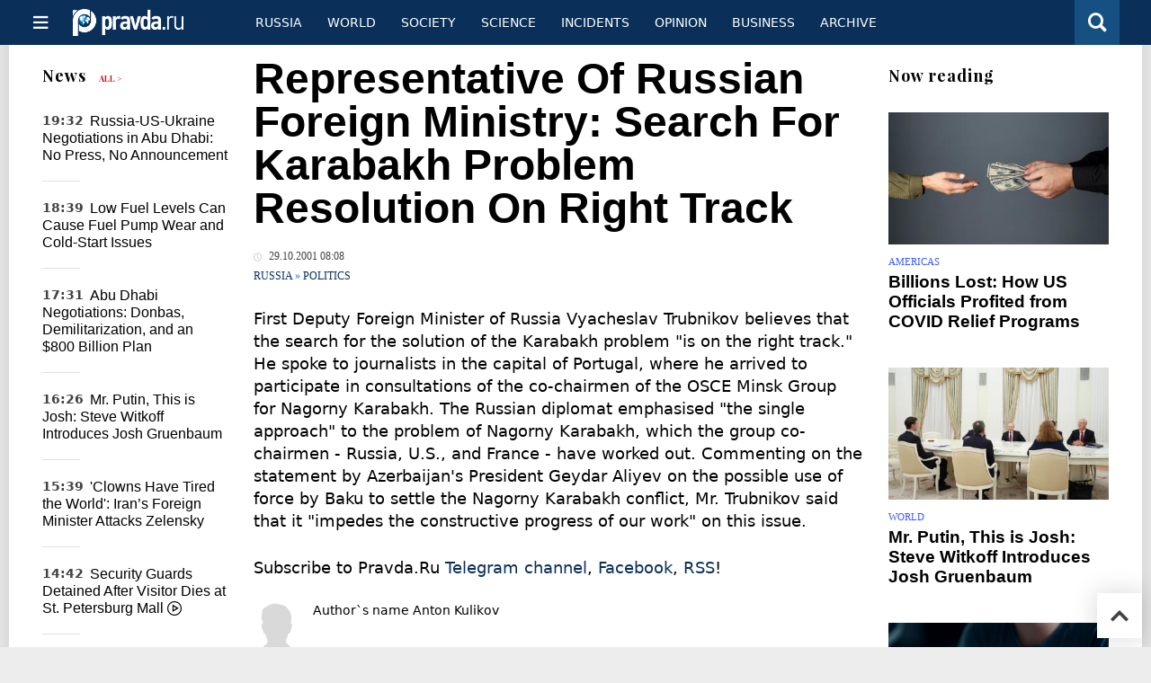

--- FILE ---
content_type: text/html
request_url: https://english.pravda.ru/news/russia/29847-n/
body_size: 11445
content:
<!DOCTYPE html>
<html lang="en" class="no-js" prefix="og: https://ogp.me/ns# fb: https://ogp.me/ns/fb# article: https://ogp.me/ns/article# profile: https://ogp.me/ns/profile# video: https://ogp.me/ns/video#">
    <head>
        <meta charset="utf-8">
        <meta name="viewport" content="width=device-width, initial-scale=1">
        <meta name="theme-color" content="#0a305a">
        <meta http-equiv="X-UA-Compatible" content="IE=edge">
        <meta name="msvalidate.01" content="13A7C501677A3DFC5E4A9747C802BFD9">
        <meta name="verify-v1" content="wFXlfD8ory0rg75F2j4lTejg4irxSLwX500ilHKJwlY=">
        <meta name="pmail-verification" content="f782bbafa506f1851028f28c1987e76b">
        <meta name="yandex-verification" content="7367d7d828b17c1c">
        <meta name="y_key" content="0594f1f446fc2d3d">
        <meta name="google-site-verification" content="googled52d3af475e970bc">
                    <meta name="robots" content="max-image-preview:large">
                <meta name="HandheldFriendly" content="true">
        <meta name="MobileOptimized" content="width">
                        <link rel="alternate" type="application/rss+xml" title="Analytics & news PravdaReport"
      href="https://english.pravda.ru/export.xml"/>
<link rel="alternate" type="application/rss+xml" title="Russia" href="https://english.pravda.ru/russia/export.xml">
                        <link rel="alternate" href="https://www.pravda.ru/" hreflang="x-default">
        <link rel="alternate" href="https://www.pravda.ru/" hreflang="ru-ru">
        <link rel="alternate" href="https://english.pravda.ru" hreflang="en-us">
        <link rel="alternate" href="https://deutsch.pravda.ru/" hreflang="de-de">
        <link rel="alternate" href="https://port.pravda.ru" hreflang="pt-br">
        <link rel="alternate" href="https://france.pravda.ru" hreflang="fr-fr">
        <link rel="alternate" href="https://es.pravda.ru/" hreflang="es-es">
                <title>Representative Of Russian Foreign Ministry: Search For Karabakh Problem Resolution On Right Track</title>
                        <link rel="canonical" href="https://english.pravda.ru/news/russia/29847-n/">
                                <link rel="image_src" href="https://english.pravda.ru/pix/logo600_60.png">
                                <meta name="twitter:site" content="@pravdareport">
                                <meta name="twitter:creator" content="@pravdareport">
                                <meta name="robots" content="noindex, nofollow">
                                <meta name="title" content="Representative Of Russian Foreign Ministry: Search For Karabakh Problem Resolution On Right Track">
                                <meta name="twitter:title" content="Representative Of Russian Foreign Ministry: Search For Karabakh Problem Resolution On Right Track">
                                <meta name="description" content="First Deputy Foreign Minister of Russia Vyacheslav Trubnikov believes that the search for the solution of the Karabakh problem &quot;is on the right track.&quot;">
                                <meta name="twitter:description" content="First Deputy Foreign Minister of Russia Vyacheslav Trubnikov believes that the search for the solution of the Karabakh problem &quot;is on the right track.&quot;">
                                <meta name="keywords" content="portugal,osce,karabakh,trubnikov">
                                <meta name="twitter:card" content="summary">
                                <meta name="image_src" content="https://english.pravda.ru/pix/logo600_60.png">
                                <meta name="author" content="Anton Kulikov">
                                <meta property="fb:app_id" content="218074068257314">
                                <meta property="og:site_name" content="PravdaReport">
                                <meta property="fb:pages" content="275320228526">
                                <meta property="og:title" content="Representative Of Russian Foreign Ministry: Search For Karabakh Problem Resolution On Right Track">
                                <meta property="og:description" content="First Deputy Foreign Minister of Russia Vyacheslav Trubnikov believes that the search for the solution of the Karabakh problem &quot;is on the right track.&quot;">
                                <meta property="og:url" content="https://english.pravda.ru/news/russia/29847-n/">
                                <meta property="og:image" content="https://english.pravda.ru/pix/logo600_60.png">
                                <meta property="article:author" content="https://english.pravda.ru/author/kulikov_anton/">
                                <meta property="og:type" content="article">
                                <meta property="og:locale" content="en">
                                <meta property="article:published_time" content="2001-10-29T05:08:03Z">
                                <meta property="article:modified_time" content="2001-10-29T05:08:03Z">
                                <meta property="article:section" content="Russia">
                                <meta property="article:tag" content="portugal">
                                <meta property="article:tag" content="osce">
                                <meta property="article:tag" content="karabakh">
                                <meta property="article:tag" content="trubnikov">
                
        <link rel="shortcut icon" href="https://english.pravda.ru/favicon.ico">
        <link rel="apple-touch-icon" href="https://english.pravda.ru/pix/apple-touch-icon.png">
        
    <link rel="stylesheet" href="https://cdn.newsteam-hub.ru/pravda/css/new/000_reset.min.css" type="text/css">
    <link rel="stylesheet" href="https://cdn.newsteam-hub.ru/pravda/css/new/002_menu.min.css" type="text/css">
<link rel="preload" href="https://english.pravda.ru/css/new/004_global.min.css" as="style" onload="this.onload=null;this.rel='stylesheet'"><link rel="preload" href="https://english.pravda.ru/css/new/001_fonts.min.css" as="style" onload="this.onload=null;this.rel='stylesheet'"><link rel="preload" href="https://english.pravda.ru/css/new/000_icons.min.css" as="style" onload="this.onload=null;this.rel='stylesheet'"><link rel="preload" href="https://english.pravda.ru/css/new/006_news.min.css" as="style" onload="this.onload=null;this.rel='stylesheet'"><noscript>
                    <link rel="stylesheet" href="https://english.pravda.ru/css/new/004_global.min.css">
                    <link rel="stylesheet" href="https://english.pravda.ru/css/new/001_fonts.min.css">
                    <link rel="stylesheet" href="https://english.pravda.ru/css/new/000_icons.min.css">
                    <link rel="stylesheet" href="https://english.pravda.ru/css/new/006_news.min.css">
    </noscript>        		<!--noindex-->
    <!-- sf#396 -->
    <link rel="dns-prefetch" href="//fonts.googleapis.com">
<link rel="dns-prefetch" href="//fonts.gstatic.com">
<link rel="dns-prefetch" href="//img.pravda.ru">
<link rel="dns-prefetch" href="//www.googletagmanager.com">
<link rel="dns-prefetch" href="//www.google-analytics.com">

<link rel="preconnect" href="https://fonts.googleapis.com">
<link rel="preconnect" href="https://fonts.gstatic.com" crossorigin>
<link rel="preconnect" href="https://img.pravda.ru">
<link rel="preconnect" href="https://counter.yadro.ru">

<link rel="preload" href="/fonts/PlayfairDisplay-Bold.woff2" as="font" type="font/woff2" crossorigin>
<link rel="preload" href="/fonts/pravdaru-icons.woff" as="font" type="font/woff" crossorigin>

<style>
  html {
    box-sizing: border-box;
    font-size: 14px;
  }
  *, *:before, *:after {
    box-sizing: inherit;
  }
  body {
    margin: 0;
    padding: 0;
    min-width: 320px;
    font-family: system-ui, -apple-system, BlinkMacSystemFont, "Segoe UI", Roboto, sans-serif;
    font-size: 14px;
    font-weight: 300;
    color: #000;
    background: #fff;
  }
  header {
    width: 100%;
    background: #0a305a;
    color: #fff;
    height: 50px;
    display: flex;
    align-items: center;
    justify-content: space-between;
    padding: 0 20px;
  }
  header .logo {
    font-size: 1.5em;
    font-weight: bold;
  }
  nav {
    display: flex;
    gap: 15px;
  }
  nav a {
    color: #fff;
    text-decoration: none;
    font-size: 0.9em;
  }
  nav a:hover {
    text-decoration: underline;
  }
  h1, h2 {
    font-family: "Playfair Display", serif;
    font-weight: 700;
    margin: 0.67em 0;
  }
  p {
    margin: 1em 0;
  }
  a {
    color: #0a305a;
    text-decoration: none;
  }
  a:hover {
    text-decoration: underline;
  }

  @media only screen and (min-width: 1260px) {
    .page .article .article-header {
      font-size: 1.7em;
    }
  }
  .page .article .article-header {
    margin: -0.2em 0 0;
    font-size: 2.3em;
    line-height: 1.2;
  }
  .page .article .second-title {
    font-size: 1.3em;
    line-height: 1.3;
    color: #666;
  }
</style>

    <!-- end of sf#396 -->
	<!--/noindex-->
        </head>
    <body class="pushable">
                <script type="application/ld+json">[{"@context":"https:\/\/schema.org","@type":"NewsArticle","mainEntityOfPage":{"@type":"WebPage","@id":"https:\/\/english.pravda.ru\/news\/russia\/29847-n\/"},"name":"Representative Of Russian Foreign Ministry: Search For Karabakh Problem Resolution On Right Track","url":"https:\/\/english.pravda.ru\/news\/russia\/29847-n\/","headline":"Representative Of Russian Foreign Ministry: Search For Karabakh Problem Resolution On Right Track","articleBody":"First Deputy Foreign Minister of Russia Vyacheslav Trubnikov believes that the search for the solution of the Karabakh problem &quot;is on the right track.&quot; He spoke to journalists in the capital of Portugal, where he arrived to participate in consultations of the co-chairmen of the OSCE Minsk Group for Nagorny Karabakh.\r\n The Russian diplomat emphasised &quot;the single approach&quot; to the problem of Nagorny Karabakh, which the group co-chairmen - Russia, U.S., and France - have worked out. \r\n Commenting on the statement by Azerbaijan's President Geydar Aliyev on the possible use of force by Baku to settle the Nagorny Karabakh conflict, Mr. Trubnikov said that it &quot;impedes the constructive progress of our work&quot; on this issue.","genre":"Politics","articleSection":"Politics","keywords":"portugal,osce,karabakh,trubnikov","publisher":{"@context":"https:\/\/schema.org","@type":"NewsMediaOrganization","url":"https:\/\/english.pravda.ru\/","name":"Pravda English","email":"home@pravda.ru","telephone":"+7(499)641-41-69","sameAs":["https:\/\/www.facebook.com\/english.pravda\/"],"foundingDate":"1999-01-27","description":"Choosing the information that you would like to receive from our publications in social networks is simple. You do not have to dive into the heap of information trying to find what you need. We have separated the information flow into topical sections. Sign up, let's be friends in social networks! :)","logo":{"@type":"ImageObject","url":"https:\/\/english.pravda.ru\/pix\/logo600_60.png","width":600,"height":60},"address":{"@type":"PostalAddress","addressLocality":"Moscow","addressRegion":"Moscow","postalCode":"105066","streetAddress":"Staraya Basmannaya str., 16, p. 3","addressCountry":"Russian Federation"},"contactPoint":{"@type":"ContactPoint","email":"home@pravda.ru","url":"https:\/\/english.pravda.ru\/about.html"},"ethicsPolicy":"https:\/\/english.pravda.ru\/ethics_policy.html","missionCoveragePrioritiesPolicy":"https:\/\/english.pravda.ru\/mission_and_values.html","diversityPolicy":"https:\/\/english.pravda.ru\/diversity_policy.html","correctionsPolicy":"https:\/\/english.pravda.ru\/corrections_policy.html","verificationFactCheckingPolicy":"https:\/\/english.pravda.ru\/verification_fact_checking_standards.html","unnamedSourcesPolicy":"https:\/\/english.pravda.ru\/unnamed_sources_polic.html","ownershipFundingInfo":"https:\/\/english.pravda.ru\/founders.html","diversityStaffingReport":"https:\/\/english.pravda.ru\/diversity_policy.html","publishingPrinciples":"https:\/\/english.pravda.ru\/principles.html"},"inLanguage":"en","isFamilyFriendly":true,"description":"First Deputy Foreign Minister of Russia Vyacheslav Trubnikov believes that the search for the solution of the Karabakh problem \"is on the right track.\" He spoke to journalists in the capital of Portugal, where he arrived to participate in consultations of the co-chairmen of the OSCE Minsk Group for Nagorny Karabakh","author":{"@type":"Person","name":"Anton Kulikov","url":"https:\/\/english.pravda.ru\/author\/kulikov_anton\/"},"image":{"@type":"ImageObject","url":"https:\/\/english.pravda.ru\/image\/preview\/article\/8\/4\/7\/29847_five.jpeg","height":"","width":""},"dateCreated":"2001-10-29T05:08:00Z","datePublished":"2001-10-29T05:08:03Z","dateModified":"2001-10-29T05:08:03Z"}]</script>
            
<!-- Меню левое для мобильной версии-->
<div class="left sidebar">
    <a href="https://english.pravda.ru/" class="logo">
        <i class="logo icon">

        </i>
    </a>
    <!--noindex-->
    <div class="vertical menu">
                <a href="https://english.pravda.ru/world/" class="item">World</a>
                <a href="https://english.pravda.ru/russia/" class="item">Russia</a>
                <a href="https://english.pravda.ru/society/" class="item">Society</a>
                <a href="https://english.pravda.ru/opinion/" class="item">Opinion</a>
                <a href="https://english.pravda.ru/science/" class="item">Science</a>
                <a href="https://english.pravda.ru/sports/" class="item">Sport</a>
                <a href="https://english.pravda.ru/hotspots/" class="item">Incidents</a>
                <a href="https://english.pravda.ru/business/" class="item">Business</a>
            </div>
    <!--/noindex-->
</div>
<!-- Форма поиска -->
<div class="mobile topbar section">
    <div class="menu"><a id="mobile-navigation-trigger" data-target="body &gt; .left.sidebar" class="icon item">
        <i class="sandwich icon"></i></a><span class="item text logo" onclick="document.location.href = '/'"></span>
        <div class="right personal menu">
                        <a href="/search/" class="search item" aria-label="Поиск по сайту">
                <i class="search icon"></i>
            </a>
        </div>
    </div>
</div>
<div class="pusher">
    <div class="page">
                                <!-- Blue bar -->
        <div class="topbar section">
            <div class="grid">
                <div class="four wide column">
                    <div id="main-navigation-trigger">
                        <div class="menu"><a href="#" class="item" aria-label="Открыть меню"><i class="sandwich icon"></i><span></span></a>
                        </div>
                        <div class="menu"><a href="#" class="item" aria-label="Закрыть меню"><i class="times icon"></i></a></div>
                    </div>
                    <div class="main logo">
                        <a href="https://english.pravda.ru/">
                            <img src="/pix/logo_white.png" alt="Правда.Ру" width="123" height="30" loading="lazy">
                        </a>
                    </div>
                </div>
                <div class="fifteen wide column">
                    <div id="sub-navigation" class="menu">
                        <div class="content">
                                <a href="https://english.pravda.ru/russia/"
       class="item" >
        Russia    </a>
    <a href="https://english.pravda.ru/world/"
       class="item" >
        World    </a>
    <a href="https://english.pravda.ru/society/"
       class="item" >
        Society    </a>
    <a href="https://english.pravda.ru/science/"
       class="item" >
        Science    </a>
    <a href="https://english.pravda.ru/hotspots/"
       class="item" >
        Incidents    </a>
    <a href="https://english.pravda.ru/opinion/"
       class="item" >
        Opinion    </a>
    <a href="https://english.pravda.ru/business/"
       class="item" >
        Business    </a>
    <a href="https://english.pravda.ru/archive/"
       class="item" >
        Archive    </a>
                        </div>
                        <div class="right menu">
                                                    </div>
                    </div>
                </div>
                <div class="one wide column">
                    <div class="personal menu">
                        <a href="/search/" data-target="#search-form" class="search item" aria-label="Поиск по сайту"><i class="search icon"></i></a>
                    </div>
                </div>
            </div>
        </div>
        <!--noindex--><div id="main-navigation" class="main navigation section"><div class="content"></div></div><!--/noindex-->

                            
        <div class="section news-scroll">
    <div class="equal height grid fixed-nav">
        <div class="fifteen wide column" id="content-column">
            <div class="section short-news">
                <div class="grid">
                    <div class="five wide computer only column">
                        <div class="sticky">
                            <div class="four wide hide on notebook column">
        <div class="relaxed grid">
            <div class="row">
                <div class="column">
                        <div class="header">
        <a href="https://english.pravda.ru/news/">News</a>
        <small><a href="https://english.pravda.ru/news/">All &gt;</a></small>
    </div>
    <div class="news block red-tag">
        <div class="">
                                                                                <div
                        data-article-id="165574"
                        class="article"
                >
                    <time data-increment="1" datetime="2026-01-23T16:32:00Z">
                        19:32                    </time>
                    <div class="title">
                        <a href="https://english.pravda.ru/news/world/165574-abu-dhabi-ukraine-talks-closed-doors/">
                            Russia-US-Ukraine Negotiations in Abu Dhabi: No Press, No Announcement                        </a>
                    </div>
                </div>
                                                        <div
                        data-article-id="165573"
                        class="article"
                >
                    <time data-increment="2" datetime="2026-01-23T15:39:00Z">
                        18:39                    </time>
                    <div class="title">
                        <a href="https://english.pravda.ru/news/auto/165573-low-fuel-tank-damage-fuel-pump/">
                            Low Fuel Levels Can Cause Fuel Pump Wear and Cold-Start Issues                        </a>
                    </div>
                </div>
                                                        <div
                        data-article-id="165571"
                        class="article"
                >
                    <time data-increment="3" datetime="2026-01-23T14:31:00Z">
                        17:31                    </time>
                    <div class="title">
                        <a href="https://english.pravda.ru/news/world/165571-abu-dhabi-russia-ukraine-us-talks/">
                            Abu Dhabi Negotiations: Donbas, Demilitarization, and an $800 Billion Plan                        </a>
                    </div>
                </div>
                                                        <div
                        data-article-id="165570"
                        class="article"
                >
                    <time data-increment="4" datetime="2026-01-23T13:26:00Z">
                        16:26                    </time>
                    <div class="title">
                        <a href="https://english.pravda.ru/news/world/165570-josh-gruenbaum-us-delegation-putin/">
                            Mr. Putin, This is Josh: Steve Witkoff Introduces Josh Gruenbaum                        </a>
                    </div>
                </div>
                                                        <div
                        data-article-id="165569"
                        class="article"
                >
                    <time data-increment="5" datetime="2026-01-23T12:39:00Z">
                        15:39                    </time>
                    <div class="title">
                        <a href="https://english.pravda.ru/news/world/165569-iran-hungary-react-zelensky-davos-speech/">
                            'Clowns Have Tired the World': Iran’s Foreign Minister Attacks Zelensky                        </a>
                    </div>
                </div>
                                                        <div
                        data-article-id="165567"
                        class="video article"
                >
                    <time data-increment="6" datetime="2026-01-23T11:42:00Z">
                        14:42                    </time>
                    <div class="title">
                        <a href="https://english.pravda.ru/news/society/165567-st-petersburg-city-mall-guard-detention-death/">
                            Security Guards Detained After Visitor Dies at St. Petersburg Mall <i class="video icon"></i>                        </a>
                    </div>
                </div>
                                                        <div
                        data-article-id="165566"
                        class="article"
                >
                    <time data-increment="7" datetime="2026-01-23T11:16:00Z">
                        14:16                    </time>
                    <div class="title">
                        <a href="https://english.pravda.ru/news/world/165566-ukraine-territory-concessions-800-billion-peace-talks/">
                            Ukraine May Trade Territory for $800 Billion Recovery Plan in Peace Talks                        </a>
                    </div>
                </div>
                                                        <div
                        data-article-id="165565"
                        class="article"
                >
                    <time data-increment="8" datetime="2026-01-23T11:03:00Z">
                        14:03                    </time>
                    <div class="title">
                        <a href="https://english.pravda.ru/news/world/165565-trump-ukraine-territory-warning-peace-deal/">
                            Trump Warns Ukraine Could Lose More Territory Without Peace Deal                        </a>
                    </div>
                </div>
                                                        <div
                        data-article-id="165564"
                        class="article"
                >
                    <time data-increment="9" datetime="2026-01-23T10:42:00Z">
                        13:42                    </time>
                    <div class="title">
                        <a href="https://english.pravda.ru/news/society/165564-earplug-two-years-hearing-loss/">
                            Moscow Man Nearly Loses Hearing Living Two Years with an Earplug                        </a>
                    </div>
                </div>
                                </div>
    </div>
                    </div>
            </div>
    </div>
</div>
                        </div>
                    </div>
                    <div class="fifteen wide column" id="scrolling-news-list" >
                            <section
                                id="default-list-item"
                                 data-show-next-article-ids=""
                                 data-article-id="29847"
                                 data-seotitle="Representative Of Russian Foreign Ministry: Search For Karabakh Problem Resolution On Right Track"
                                 data-seourl="https://english.pravda.ru/news/russia/29847-n/"
                                 data-seokeywords="portugal,osce,karabakh,trubnikov"
                                 data-seodescription="First Deputy Foreign Minister of Russia Vyacheslav Trubnikov believes that the search for the solution of the Karabakh problem "is on the right track." He s..."
                        >
                            
<div class="full article full-article" data-article-id="">
        <h1 class="title">Representative Of Russian Foreign Ministry: Search For Karabakh Problem Resolution On Right Track</h1>
    <div class="category">
                            <div class="meta">
                                    <time datetime="2001-10-29T05:08:03Z"
                          title="Published"><i class="time icon"></i>
                        29.10.2001 08:08                    </time>
                            </div>
                <div class="breadcumbs" itemscope itemtype="https://schema.org/BreadcrumbList"><span itemprop="itemListElement" itemscope itemtype="https://schema.org/ListItem">                <a href="https://english.pravda.ru/russia/" itemprop="item">
                <meta itemprop="position" content="0"><span itemprop="name">                Russia                </span>            </a>
            </span> &raquo; <span itemprop="itemListElement" itemscope itemtype="https://schema.org/ListItem">                <a href="https://english.pravda.ru/russia/politics/" itemprop="item">
                <meta itemprop="position" content="1"><span itemprop="name">                Politics                </span>            </a>
            </span></div>    </div>


<style>
/* Вертикальное видео (портрет) */
.video-material.video-vertical .main-material-media .embed-container {
    max-width: 400px;
    margin: 1rem auto;
}
.video-material.video-vertical .main-material-media .embed-container video {
    width: 100%;
    max-width: 400px;
    aspect-ratio: 9/16;
    object-fit: cover;
}
@media only screen and (max-width: 768px) {
    .video-material.video-vertical .main-material-media .embed-container {
        max-width: 300px;
    }
    .video-material.video-vertical .main-material-media .embed-container video {
        max-width: 300px;
    }
}
@media only screen and (max-width: 480px) {
    .video-material.video-vertical .main-material-media .embed-container {
        max-width: 250px;
    }
    .video-material.video-vertical .main-material-media .embed-container video {
        max-width: 250px;
    }
}

</style>

<p class="lead">First Deputy Foreign Minister of Russia Vyacheslav Trubnikov believes that the search for the solution of the Karabakh problem "is on the right track." He spoke to journalists in the capital of Portugal, where he arrived to participate in consultations of the co-chairmen of the OSCE Minsk Group for Nagorny Karabakh.
 The Russian diplomat emphasised "the single approach" to the problem of Nagorny Karabakh, which the group co-chairmen - Russia, U.S., and France - have worked out. 
 Commenting on the statement by Azerbaijan's President Geydar Aliyev on the possible use of force by Baku to settle the Nagorny Karabakh conflict, Mr. Trubnikov said that it "impedes the constructive progress of our work" on this issue.</p><div class="main-material-media"></div>		<!--noindex-->
			<div class="staticFragment "
             id="div_sf_390"
             data-name="social_after_article_and_news"
             style="  ">
		<div id="sf_size_390" style="display: none;  "></div>
		<p>Subscribe to Pravda.Ru <a href="https://t.me/engpravda" rel="nofollow">Telegram channel</a>, <a href="https://www.facebook.com/english.pravda" rel="nofollow">Facebook</a>, <a href="https://feeds.feedburner.com/engpravda" rel="nofollow">RSS</a>!</p>
<p></p>
<p></p>		</div>
		<!--/noindex-->
<div class="authors-block">
<div class="author-row">
	<small class="author-avatar" style="background-image:url(https://english.pravda.ru/pix/author.png);"></small>
	<div class="source">
		<span>Author`s name</span> <a href="https://english.pravda.ru/author/kulikov_anton/">Anton Kulikov</a>
		<div class="author-desc">				</div>
	</div>
</div>
</div></div>
                                                                                </section>
                    </div>
                </div>
            </div>
        </div>
        <div class="four wide hide on notebook column">
    <div class="relaxed grid">
                                        <div class="row">
            <div class="column">
                        <div class="header">Now reading</div>
                        <div class="article">
                                    <a href="https://english.pravda.ru/world/165576-us-covid-relief-corruption-investigations/" class="thumb">
                        <img src="https://english.pravda.ru/image/preview/article/5/7/6/165576_m.jpeg" alt="Billions Lost: How US Officials Profited from COVID Relief Programs">
                    </a>
                                <div class="category">
                    <a href="https://english.pravda.ru/world/americas/">Americas</a>
                </div>
                <div class="title">
                    <a href="https://english.pravda.ru/world/165576-us-covid-relief-corruption-investigations/">Billions Lost: How US Officials Profited from COVID Relief Programs</a>
                                    </div>
            </div>
                    <div class="article">
                                    <a href="https://english.pravda.ru/news/world/165570-josh-gruenbaum-us-delegation-putin/" class="thumb">
                        <img src="https://english.pravda.ru/image/preview/article/5/7/0/165570_m.jpeg" alt="Mr. Putin, This is Josh: Steve Witkoff Introduces Josh Gruenbaum">
                    </a>
                                <div class="category">
                    <a href="https://english.pravda.ru/world/">World</a>
                </div>
                <div class="title">
                    <a href="https://english.pravda.ru/news/world/165570-josh-gruenbaum-us-delegation-putin/">Mr. Putin, This is Josh: Steve Witkoff Introduces Josh Gruenbaum</a>
                                    </div>
            </div>
                    <div class="article">
                                    <a href="https://english.pravda.ru/news/russia/165556-russia-dollar-rate-falls-central-bank-ruble-strengthens/" class="thumb">
                        <img src="https://english.pravda.ru/image/preview/article/5/5/6/165556_m.jpeg" alt="Dollar Slides Sharply in Russia as Central Bank Cuts Official Rate">
                    </a>
                                <div class="category">
                    <a href="https://english.pravda.ru/russia/">Russia</a>
                </div>
                <div class="title">
                    <a href="https://english.pravda.ru/news/russia/165556-russia-dollar-rate-falls-central-bank-ruble-strengthens/">Dollar Slides Sharply in Russia as Central Bank Cuts Official Rate</a>
                                    </div>
            </div>
                    </div>
        </div>
                <div class="sticky">
                                </div>
    </div>
</div>
    </div>
</div>
<div id="stop-scrolling-news" data-loading="0"></div>
<div class="section popular lazyImages">
    <div class="header">
        Popular    </div>
    <div class="two column grid">
        <div class="primary column">
                <div class="divided equal height grid">
        <div class="twelve wide column">
            <div class="featured article">
                <div class="title">
                    <a href="https://english.pravda.ru/world/165505-karaganov-nuclear-strike-europe-tucker-carlson/">Russian Political Scientist Warns Europe Faces Nuclear Retaliation if War Support Continues</a>
                </div>
                <p>Russian political scientist Sergey Karaganov, speaking to American blogger Tucker Carlson, once again argued that a limited nuclear strike against Europe could become inevitable if the conflict around Ukraine continues.</p>
                <a href="https://english.pravda.ru/world/165505-karaganov-nuclear-strike-europe-tucker-carlson/" class="thumb">
                    <img data-src="https://english.pravda.ru/image/preview/article/5/0/5/165505_m.jpeg"
                         alt="Russia to Rain Nuclear Blood and Fire on Germany and UK" loading="lazy">
                </a>
            </div>
        </div>
        <div class="eight wide column">
            <div class="vertically divided grid">
                                    <div class="one column row">
                        <div class="column">
                            <div class="article">
                                                                    <a href="https://english.pravda.ru/news/world/165524-cuban-guard-survivor-us-special-forces-maduro-raid/"
                                       class="thumb"><img data-src="https://english.pravda.ru/image/preview/article/5/2/4/165524.jpeg"
                                                          alt="Cuban Soldier Breaks Silence on Deadly US Raid to Seize Venezuela’s President" loading="lazy"></a>
                                                                <div class="title">
                                    <a href="https://english.pravda.ru/news/world/165524-cuban-guard-survivor-us-special-forces-maduro-raid/">Survivor of Maduro Capture Says US Special Forces Had Inside Knowledge</a>
                                </div>
                            </div>
                        </div>
                    </div>
                                        <div class="one column row">
                        <div class="column">
                            <div class="article">
                                                                <div class="title">
                                    <a href="https://english.pravda.ru/science/165525-su-75-checkmate-russia-light-fifth-generation-fighter/">Su-75 Checkmate: The Light Stealth Fighter Designed for Networked War</a>
                                </div>
                            </div>
                        </div>
                    </div>
                                        <div class="one column row">
                        <div class="column">
                            <div class="article">
                                                                <div class="title">
                                    <a href="https://english.pravda.ru/news/world/165496-trump-greenland-annexation-warning/">Greenland Moves Signal Potential Expansion of Trump’s Territorial Claims</a>
                                </div>
                            </div>
                        </div>
                    </div>
                                </div>
        </div>
    </div>
            </div>
        <div class="hide on tablet column">
            <div class="equal height grid">
                <div class="twelve wide authors column">
                            <a href="https://english.pravda.ru/auto/165577-soviet-pobeda-sport-race-cars-history/"
           class=" teal author article">
            <span class="title">Born After Victory: The Rise and Fall of Soviet Pobeda Sport Cars</span>
            <span class="author link">Sergey Mileshkin</span>
        </a>
                <a href="https://english.pravda.ru/world/165576-us-covid-relief-corruption-investigations/"
           class=" red author article">
            <span class="title">Billions Lost: How US Officials Profited from COVID Relief Programs</span>
            <span class="author link">Lyuba Lulko</span>
        </a>
                <a href="https://english.pravda.ru/world/165575-precious-metals-record-highs-2026/"
           class=" green author article">
            <span class="title">Silver, Gold, and Platinum Surge to Historic Peaks Amid Dollar Weakness</span>
            <span class="author link">Oleg Artyukov</span>
        </a>
                        </div>
                <div class="eight wide computer only column">
                            <div class="vertically divided grid">
                            <div class="one column row">
                    <div class="column">
                        <div class="article">
                                                        <div class="title">
                                <a href="https://english.pravda.ru/world/165557-putin-trump-board-of-peace-frozen-assets-offer/">Putin Proposes Smart Diplomatic Move to Fund Peace Board Using Frozen Assets</a>
                            </div>
                        </div>
                    </div>
                </div>
                                <div class="one column row">
                    <div class="column">
                        <div class="article">
                                                        <div class="title">
                                <a href="https://english.pravda.ru/world/165502-syrian-kurds-capitulation/">Syrian Kurds Capitulate as U.S.-Brokered Deal Reshapes the North</a>
                            </div>
                        </div>
                    </div>
                </div>
                                <div class="one column row">
                    <div class="column">
                        <div class="article">
                                                            <a href="https://english.pravda.ru/news/world/165560-zelensky-davos-europe-defense-army-criticism/"
                                   class="thumb">
                                   <img data-src="https://english.pravda.ru/image/preview/article/5/6/0/165560.jpeg"
                                        alt="In Davos, Zelensky Accuses Europe of Weak Defense and Calls for Its Own Army"
                                        loading="lazy">
                                </a>
                                                        <div class="title">
                                <a href="https://english.pravda.ru/news/world/165560-zelensky-davos-europe-defense-army-criticism/">In Davos, Zelensky Accuses Europe of Weak Defense and Calls for Its Own Army</a>
                            </div>
                        </div>
                    </div>
                </div>
                        </div>
                    </div>
            </div>
        </div>
    </div>
</div>
    <div class="section last-materials-block mobile only">
        <div class="header" style="margin-bottom: 15px;">
            Last materials        </div>
        <div class="news block">
                            <div class="article">
                    <time datetime="2026-01-23T19:33:00Z">
                        22:33                    </time>
                    <div class="title">
                        <a href="https://english.pravda.ru/auto/165577-soviet-pobeda-sport-race-cars-history/">
                            Born After Victory: The Rise and Fall of Soviet Pobeda Sport Cars                        </a>
                    </div>
                </div>
                            <div class="article">
                    <time datetime="2026-01-23T18:50:00Z">
                        21:50                    </time>
                    <div class="title">
                        <a href="https://english.pravda.ru/world/165576-us-covid-relief-corruption-investigations/">
                            Billions Lost: How US Officials Profited from COVID Relief Programs                        </a>
                    </div>
                </div>
                            <div class="article">
                    <time datetime="2026-01-23T17:44:00Z">
                        20:44                    </time>
                    <div class="title">
                        <a href="https://english.pravda.ru/world/165575-precious-metals-record-highs-2026/">
                            Silver, Gold, and Platinum Surge to Historic Peaks Amid Dollar Weakness                        </a>
                    </div>
                </div>
                            <div class="article">
                    <time datetime="2026-01-23T17:02:00Z">
                        20:02                    </time>
                    <div class="title">
                        <a href="https://english.pravda.ru/opinion/165578-island-state-of-georgia/">
                            Last Stand of the Gullah Geechee                        </a>
                    </div>
                </div>
                            <div class="article">
                    <time datetime="2026-01-23T16:32:00Z">
                        19:32                    </time>
                    <div class="title">
                        <a href="https://english.pravda.ru/news/world/165574-abu-dhabi-ukraine-talks-closed-doors/">
                            Russia-US-Ukraine Negotiations in Abu Dhabi: No Press, No Announcement                        </a>
                    </div>
                </div>
                            <div class="article">
                    <time datetime="2026-01-23T15:39:00Z">
                        18:39                    </time>
                    <div class="title">
                        <a href="https://english.pravda.ru/news/auto/165573-low-fuel-tank-damage-fuel-pump/">
                            Low Fuel Levels Can Cause Fuel Pump Wear and Cold-Start Issues                        </a>
                    </div>
                </div>
                            <div class="article">
                    <time datetime="2026-01-23T15:25:00Z">
                        18:25                    </time>
                    <div class="title">
                        <a href="https://english.pravda.ru/world/165572-germany-gold-repatriation-us-debate/">
                            Germany Questions US Gold Storage as Calls Grow to Repatriate Reserves                        </a>
                    </div>
                </div>
                            <div class="article">
                    <time datetime="2026-01-23T14:31:00Z">
                        17:31                    </time>
                    <div class="title">
                        <a href="https://english.pravda.ru/news/world/165571-abu-dhabi-russia-ukraine-us-talks/">
                            Abu Dhabi Negotiations: Donbas, Demilitarization, and an $800 Billion Plan                        </a>
                    </div>
                </div>
                            <div class="article">
                    <time datetime="2026-01-23T13:26:00Z">
                        16:26                    </time>
                    <div class="title">
                        <a href="https://english.pravda.ru/news/world/165570-josh-gruenbaum-us-delegation-putin/">
                            Mr. Putin, This is Josh: Steve Witkoff Introduces Josh Gruenbaum                        </a>
                    </div>
                </div>
                            <div class="article">
                    <time datetime="2026-01-23T12:39:00Z">
                        15:39                    </time>
                    <div class="title">
                        <a href="https://english.pravda.ru/news/world/165569-iran-hungary-react-zelensky-davos-speech/">
                            'Clowns Have Tired the World': Iran’s Foreign Minister Attacks Zelensky                        </a>
                    </div>
                </div>
                    </div>
    </div>
    
<div class="nav lang-mobile">
    <a href="https://www.pravda.ru/" class="item">Русский</a><a href="https://deutsch.pravda.ru/" class="item">Deutsch</a><a href="https://france.pravda.ru" class="item">Français</a><a href="https://port.pravda.ru" class="item">Portuguese</a><a href="https://es.pravda.ru/" class="item">Spain</a></div>

<!--noindex-->
<div class="footer section">
    <div class="grid">
        <div class="sixteen wide column">
            <div class="menu">
                                    <a href="https://english.pravda.ru/adv.html" class="item">Advertising</a>
                                    <a href="https://english.pravda.ru/sections/" class="item">Sitemap</a>
                                    <a href="https://english.pravda.ru/archive/" class="item">Archive</a>
                                    <a href="https://english.pravda.ru/about.html" class="item">About</a>
                                    <a href="https://english.pravda.ru/author/" class="item">Authors</a>
                            </div>
                    </div>
        <div class="four wide unpadded column hide on notebook right aligned">
            <div class="social menu">
                    <a href="https://www.facebook.com/english.pravda" class="item" aria-label="Social link for facebook"><i class="facebook icon"></i></a>
        <a href="https://twitter.com/engpravda" class="item" aria-label="Social link for twitter"><i class="twitter icon"></i></a>
        <a href="https://www.youtube.com/user/PravdaTV?sub_confirmation=1" class="item" aria-label="Social link for youtube"><i class="youtube icon"></i></a>
                </div>
        </div>
    </div>
    <!--noindex-->
    <div class="footnotes"><div class="logo"><i class="logo icon"></i></div>
        <div class="counters-textmistake hide on notebook">
            <div class="counters">
            </div>
            <div>
                                <div class="textmistake-footer textmistake-text">Select spelling error with mouse and press Ctrl+Enter</div>
                            </div>
        </div>
        <div class="copyright">
            <div>
    <p>Copyright &copy; 1999-2026, &laquo;PRAVDA.Ru&raquo;.</p>
    <p></p>
    <p>When reproducing our materials in whole or in part, hyperlink to PRAVDA.Ru should be made. The opinions and views of the authors do not always coincide with the point of view of PRAVDA.Ru's editors.</p>
    <p></p>
    </div>
        </div>
    </div>
    <!--/noindex-->
    </div>
<!--/noindex-->
<a href="#" title="Back to top" class="top link"></a>
</div>
</div>

<script>var TT = {"READ_MORE":"See more at"};</script>
<script type="module" src="https://cdn.newsteam-hub.ru/pravda/js/003_main.min.js" defer></script>

<script>
window.addEventListener('documentUtilsReady', () => {
    setTimeout(() => {
        loadFile("https://cdn.newsteam-hub.ru/pravda/js/copy.min.js");
    }, 500);
})
</script>

<script type="text/javascript">
    document.addEventListener('documentUtilsReady', function () {
      loadFile("https://english.pravda.ru/js/activity.js", "js", function () {
          let aa = new AjaxStat('https://stat.pravdafrance.com', '14');
          setTimeout(function () {
              aa.stat('https://english.pravda.ru/news/russia/29847-n/', '29847', 'a', document.referrer);
          }, 1000);
        });
    });
</script>

<script>
    if (window.innerWidth > 1023) {
        window.addEventListener('documentUtilsReady', function () {
            loadFile("https://cdn.newsteam-hub.ru/pravda/js/textmistake.min.js", "js", function () {
                new TextMistake({
                    'l10n': {
                        'title': 'Report spelling error:',
                        'urlHint': 'Error page url:',
                        'errTextHint': 'Text containing error:',
                        'yourComment': 'Your comment:',
                        'userComment': 'User`s comment:',
                        'commentPlaceholder': 'Comment',
                        'cancel': 'Cancel',
                        'send': 'Send',
                        'mailSubject': 'Error on site PravdaReport',
                        'mailTitle': 'Error on site PravdaReport',
                        'mailSended': 'Message has been sent',
                        'mailSendedDesc': 'Message has been sent. Thank you!',
                        'mailNotSended': 'Unable to send the message',
                        'mailNotSendedDesc': '',
                    },
                    'mailTo': 'dmitry.sudakov@pravda.ru',
                    'mailFrom': 'noreplay@pravda.ru',
                    'debug': false,
                    'textLimit': 400,
                    'sendmailUrl': '/ajax/text-mistake/'
                });
            });
        }, false);
    }
</script>
		<!--noindex-->
			<div class="staticFragment "
             id="div_sf_338"
             data-name="footer_hidden"
             style="  display: none;">
		<div id="sf_size_338" style="display: none;  "></div>
		<script>
window.requestIdleCallback
  ? requestIdleCallback(function() {
      new Image().src = "https://counter.yadro.ru/hit;pravdaru?r" +
      escape(document.referrer) +
      ((typeof(screen)=="undefined")?"":";s"+screen.width+"*"+screen.height+"*"+
      (screen.colorDepth?screen.colorDepth:screen.pixelDepth)) +
      ";u" + escape(document.URL) +
      ";h" + escape(document.title.substring(0,150)) +
      ";" + Math.random();
    })
  : setTimeout(function() {
      new Image().src = "https://counter.yadro.ru/hit;pravdaru?r" +
      escape(document.referrer) +
      ((typeof(screen)=="undefined")?"":";s"+screen.width+"*"+screen.height+"*"+
      (screen.colorDepth?screen.colorDepth:screen.pixelDepth)) +
      ";u" + escape(document.URL) +
      ";h" + escape(document.title.substring(0,150)) +
      ";" + Math.random();
    }, 2000);
</script>		</div>
		<!--/noindex-->
<style>
    @media only screen and (max-width: 500px) {
        .audio.player.btn {
            display: none;
        }
    }
</style>
</body>
</html>
